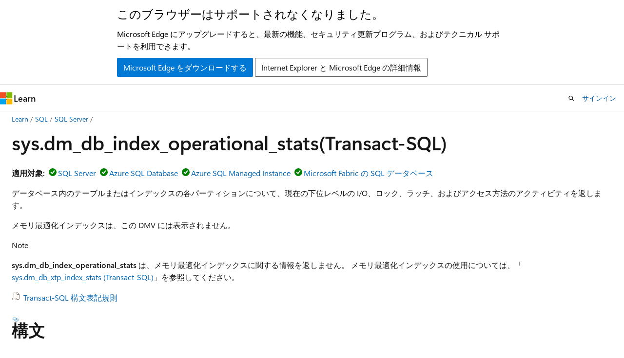

--- FILE ---
content_type: text/html
request_url: https://learn.microsoft.com/ja-jp/sql/relational-databases/system-dynamic-management-views/sys-dm-db-index-operational-stats-transact-sql?view=sql-server-ver15
body_size: 79875
content:
 <!DOCTYPE html>
		<html
			class="layout layout-holy-grail   show-table-of-contents conceptual show-breadcrumb default-focus"
			lang="ja-jp"
			dir="ltr"
			data-authenticated="false"
			data-auth-status-determined="false"
			data-target="docs"
			x-ms-format-detection="none"
		>
			
		<head>
			<title>sys.dm_db_index_operational_stats(Transact-SQL) - SQL Server | Microsoft Learn</title>
			<meta charset="utf-8" />
			<meta name="viewport" content="width=device-width, initial-scale=1.0" />
			<meta name="color-scheme" content="light dark" />

			<meta name="description" content="sys.dm_db_index_operational_stats(Transact-SQL)" />
			<link rel="canonical" href="https://learn.microsoft.com/ja-jp/sql/relational-databases/system-dynamic-management-views/sys-dm-db-index-operational-stats-transact-sql?view=sql-server-ver17" /> 

			<!-- Non-customizable open graph and sharing-related metadata -->
			<meta name="twitter:card" content="summary_large_image" />
			<meta name="twitter:site" content="@MicrosoftLearn" />
			<meta property="og:type" content="website" />
			<meta property="og:image:alt" content="Microsoft Learn" />
			<meta property="og:image" content="https://learn.microsoft.com/en-us/media/open-graph-image.png" />
			<!-- Page specific open graph and sharing-related metadata -->
			<meta property="og:title" content="sys.dm_db_index_operational_stats(Transact-SQL) - SQL Server" />
			<meta property="og:url" content="https://learn.microsoft.com/ja-jp/sql/relational-databases/system-dynamic-management-views/sys-dm-db-index-operational-stats-transact-sql?view=sql-server-ver17" />
			<meta property="og:description" content="sys.dm_db_index_operational_stats(Transact-SQL)" />
			<meta name="platform_id" content="ade19207-0fc6-73c1-fc00-96228c007966" /> <meta name="scope" content="sql" />
			<meta name="locale" content="ja-jp" />
			 <meta name="adobe-target" content="true" /> 
			<meta name="uhfHeaderId" content="MSDocsHeader-DocsSQL" />

			<meta name="page_type" content="conceptual" />

			<!--page specific meta tags-->
			

			<!-- custom meta tags -->
			
		<meta name="schema" content="Conceptual" />
	
		<meta name="author" content="rwestMSFT" />
	
		<meta name="breadcrumb_path" content="../../breadcrumb/toc.json" />
	
		<meta name="default_moniker" content="sql-server-ver17" />
	
		<meta name="depot_name" content="SQL.sql-content" />
	
		<meta name="document_id" content="6e758ab3-f195-7857-89d6-dfeb1d247ad0" />
	
		<meta name="document_version_independent_id" content="8a2a88b7-cbb0-ebb6-f5c1-41b2b284f897" />
	
		<meta name="feedback_help_link_type" content="get-help-at-qna" />
	
		<meta name="feedback_help_link_url" content="https://learn.microsoft.com/answers/tags/191/sql-server" />
	
		<meta name="feedback_product_url" content="https://feedback.azure.com/d365community/forum/04fe6ee0-3b25-ec11-b6e6-000d3a4f0da0" />
	
		<meta name="feedback_system" content="Standard" />
	
		<meta name="git_commit_id" content="31055611a327387a4b3b7312a28dbf337eb08f81" />
	
		<meta name="gitcommit" content="https://github.com/MicrosoftDocs/sql-docs-pr/blob/31055611a327387a4b3b7312a28dbf337eb08f81/docs/relational-databases/system-dynamic-management-views/sys-dm-db-index-operational-stats-transact-sql.md" />
	
		<meta name="manager" content="jroth" />
	
		<meta name="monikerRange" content="=azuresqldb-current || &gt;=sql-server-2016 || &gt;=sql-server-linux-2017 || =azuresqldb-mi-current || =fabric-sqldb" />
	
		<meta name="monikers" content="azuresqldb-current" />
	
		<meta name="monikers" content="azuresqldb-mi-current" />
	
		<meta name="monikers" content="fabric-sqldb" />
	
		<meta name="monikers" content="sql-server-linux-2017" />
	
		<meta name="monikers" content="sql-server-linux-ver15" />
	
		<meta name="monikers" content="sql-server-linux-ver16" />
	
		<meta name="monikers" content="sql-server-linux-ver17" />
	
		<meta name="monikers" content="sql-server-2016" />
	
		<meta name="monikers" content="sql-server-2017" />
	
		<meta name="monikers" content="sql-server-ver15" />
	
		<meta name="monikers" content="sql-server-ver16" />
	
		<meta name="monikers" content="sql-server-ver17" />
	
		<meta name="ms.author" content="randolphwest" />
	
		<meta name="ms.custom" content="ignite-2025" />
	
		<meta name="ms.date" content="2023-06-19T00:00:00Z" />
	
		<meta name="ms.service" content="sql" />
	
		<meta name="ms.subservice" content="system-objects" />
	
		<meta name="ms.topic" content="reference" />
	
		<meta name="ms.update-cycle" content="1825-days" />
	
		<meta name="original_content_git_url" content="https://github.com/MicrosoftDocs/sql-docs-pr/blob/live/docs/relational-databases/system-dynamic-management-views/sys-dm-db-index-operational-stats-transact-sql.md" />
	
		<meta name="recommendations" content="true" />
	
		<meta name="site_name" content="Docs" />
	
		<meta name="toc_preview" content="true" />
	
		<meta name="updated_at" content="2025-12-08T20:48:00Z" />
	
		<meta name="ms.translationtype" content="MT" />
	
		<meta name="ms.contentlocale" content="ja-jp" />
	
		<meta name="loc_version" content="2025-12-08T18:47:58.7722492Z" />
	
		<meta name="loc_source_id" content="Github-64958715#live" />
	
		<meta name="loc_file_id" content="Github-64958715.live.SQL.sql-content.relational-databases/system-dynamic-management-views/sys-dm-db-index-operational-stats-transact-sql.md" />
	
		<meta name="toc_rel" content="../../toc.json" />
	
		<meta name="search.mshattr.devlang" content="tsql" />
	
		<meta name="word_count" content="5778" />
	
		<meta name="asset_id" content="relational-databases/system-dynamic-management-views/sys-dm-db-index-operational-stats-transact-sql" />
	
		<meta name="item_type" content="Content" />
	
		<meta name="previous_tlsh_hash" content="70CEBA9211C4B83192312E1A74262D10D60028D26B20715535DCD95C5D8B053FACDEBB26BF3C63D095699D20F2B36DED3BA0780FEC6BEEE63736647DC4996B61ADEC026774" />
	
		<meta name="github_feedback_content_git_url" content="https://github.com/MicrosoftDocs/sql-docs/blob/live/docs/relational-databases/system-dynamic-management-views/sys-dm-db-index-operational-stats-transact-sql.md" />
	 

			<!-- assets and js globals -->
			
			<link rel="stylesheet" href="/static/assets/0.4.03298.7395-d35a3215/styles/site-ltr.css" />
			
			<link rel="preconnect" href="//mscom.demdex.net" crossorigin />
						<link rel="dns-prefetch" href="//target.microsoft.com" />
						<link rel="dns-prefetch" href="//microsoftmscompoc.tt.omtrdc.net" />
						<link
							rel="preload"
							as="script"
							href="/static/third-party/adobe-target/at-js/2.9.0/at.js"
							integrity="sha384-l4AKhsU8cUWSht4SaJU5JWcHEWh1m4UTqL08s6b/hqBLAeIDxTNl+AMSxTLx6YMI"
							crossorigin="anonymous"
							id="adobe-target-script"
							type="application/javascript"
						/>
			<script src="https://wcpstatic.microsoft.com/mscc/lib/v2/wcp-consent.js"></script>
			<script src="https://js.monitor.azure.com/scripts/c/ms.jsll-4.min.js"></script>
			<script src="/_themes/docs.theme/master/ja-jp/_themes/global/deprecation.js"></script>

			<!-- msdocs global object -->
			<script id="msdocs-script">
		var msDocs = {
  "environment": {
    "accessLevel": "online",
    "azurePortalHostname": "portal.azure.com",
    "reviewFeatures": false,
    "supportLevel": "production",
    "systemContent": true,
    "siteName": "learn",
    "legacyHosting": false
  },
  "data": {
    "contentLocale": "ja-jp",
    "contentDir": "ltr",
    "userLocale": "ja-jp",
    "userDir": "ltr",
    "pageTemplate": "Conceptual",
    "brand": "",
    "context": {},
    "standardFeedback": true,
    "showFeedbackReport": false,
    "feedbackHelpLinkType": "get-help-at-qna",
    "feedbackHelpLinkUrl": "https://learn.microsoft.com/answers/tags/191/sql-server",
    "feedbackSystem": "Standard",
    "feedbackGitHubRepo": "MicrosoftDocs/sql-docs",
    "feedbackProductUrl": "https://feedback.azure.com/d365community/forum/04fe6ee0-3b25-ec11-b6e6-000d3a4f0da0",
    "extendBreadcrumb": false,
    "isEditDisplayable": false,
    "isPrivateUnauthorized": false,
    "hideViewSource": false,
    "isPermissioned": false,
    "hasRecommendations": false,
    "contributors": [
      {
        "name": "rwestMSFT",
        "url": "https://github.com/rwestMSFT"
      },
      {
        "name": "rmca14",
        "url": "https://github.com/rmca14"
      },
      {
        "name": "WilliamDAssafMSFT",
        "url": "https://github.com/WilliamDAssafMSFT"
      },
      {
        "name": "dimitri-furman",
        "url": "https://github.com/dimitri-furman"
      },
      {
        "name": "ttorble",
        "url": "https://github.com/ttorble"
      },
      {
        "name": "VanMSFT",
        "url": "https://github.com/VanMSFT"
      },
      {
        "name": "rothja",
        "url": "https://github.com/rothja"
      },
      {
        "name": "MikeRayMSFT",
        "url": "https://github.com/MikeRayMSFT"
      },
      {
        "name": "julieMSFT",
        "url": "https://github.com/julieMSFT"
      },
      {
        "name": "cawrites",
        "url": "https://github.com/cawrites"
      },
      {
        "name": "pmasl",
        "url": "https://github.com/pmasl"
      },
      {
        "name": "DCtheGeek",
        "url": "https://github.com/DCtheGeek"
      },
      {
        "name": "john-par",
        "url": "https://github.com/john-par"
      },
      {
        "name": "ktoliver",
        "url": "https://github.com/ktoliver"
      },
      {
        "name": "BrentOzar",
        "url": "https://github.com/BrentOzar"
      },
      {
        "name": "craigg-msft",
        "url": "https://github.com/craigg-msft"
      }
    ]
  },
  "functions": {}
};;
	</script>

			<!-- base scripts, msdocs global should be before this -->
			<script src="/static/assets/0.4.03298.7395-d35a3215/scripts/ja-jp/index-docs.js"></script>
			

			<!-- json-ld -->
			
		</head>
	
			<body
				id="body"
				data-bi-name="body"
				class="layout-body "
				lang="ja-jp"
				dir="ltr"
			>
				<header class="layout-body-header">
		<div class="header-holder has-default-focus">
			
		<a
			href="#main"
			
			style="z-index: 1070"
			class="outline-color-text visually-hidden-until-focused position-fixed inner-focus focus-visible top-0 left-0 right-0 padding-xs text-align-center background-color-body"
			
		>
			メイン コンテンツにスキップ
		</a>
	
		<a
			href="#"
			data-skip-to-ask-learn
			style="z-index: 1070"
			class="outline-color-text visually-hidden-until-focused position-fixed inner-focus focus-visible top-0 left-0 right-0 padding-xs text-align-center background-color-body"
			hidden
		>
			Ask Learn チャット エクスペリエンスにスキップする
		</a>
	

			<div hidden id="cookie-consent-holder" data-test-id="cookie-consent-container"></div>
			<!-- Unsupported browser warning -->
			<div
				id="unsupported-browser"
				style="background-color: white; color: black; padding: 16px; border-bottom: 1px solid grey;"
				hidden
			>
				<div style="max-width: 800px; margin: 0 auto;">
					<p style="font-size: 24px">このブラウザーはサポートされなくなりました。</p>
					<p style="font-size: 16px; margin-top: 16px;">
						Microsoft Edge にアップグレードすると、最新の機能、セキュリティ更新プログラム、およびテクニカル サポートを利用できます。
					</p>
					<div style="margin-top: 12px;">
						<a
							href="https://go.microsoft.com/fwlink/p/?LinkID=2092881 "
							style="background-color: #0078d4; border: 1px solid #0078d4; color: white; padding: 6px 12px; border-radius: 2px; display: inline-block;"
						>
							Microsoft Edge をダウンロードする
						</a>
						<a
							href="https://learn.microsoft.com/en-us/lifecycle/faq/internet-explorer-microsoft-edge"
							style="background-color: white; padding: 6px 12px; border: 1px solid #505050; color: #171717; border-radius: 2px; display: inline-block;"
						>
							Internet Explorer と Microsoft Edge の詳細情報
						</a>
					</div>
				</div>
			</div>
			<!-- site header -->
			<header
				id="ms--site-header"
				data-test-id="site-header-wrapper"
				role="banner"
				itemscope="itemscope"
				itemtype="http://schema.org/Organization"
			>
				<div
					id="ms--mobile-nav"
					class="site-header display-none-tablet padding-inline-none gap-none"
					data-bi-name="mobile-header"
					data-test-id="mobile-header"
				></div>
				<div
					id="ms--primary-nav"
					class="site-header display-none display-flex-tablet"
					data-bi-name="L1-header"
					data-test-id="primary-header"
				></div>
				<div
					id="ms--secondary-nav"
					class="site-header display-none display-flex-tablet"
					data-bi-name="L2-header"
					data-test-id="secondary-header"
					
				></div>
			</header>
			
		<!-- banner -->
		<div data-banner>
			<div id="disclaimer-holder"></div>
			
		</div>
		<!-- banner end -->
	
		</div>
	</header>
				 <section
					id="layout-body-menu"
					class="layout-body-menu display-flex"
					data-bi-name="menu"
			  >
					
		<div
			id="left-container"
			class="left-container display-none display-block-tablet padding-inline-sm padding-bottom-sm width-full"
			data-toc-container="true"
		>
			<!-- Regular TOC content (default) -->
			<div id="ms--toc-content" class="height-full">
				<nav
					id="affixed-left-container"
					class="margin-top-sm-tablet position-sticky display-flex flex-direction-column"
					aria-label="プライマリ"
					data-bi-name="left-toc"
					role="navigation"
				></nav>
			</div>
			<!-- Collapsible TOC content (hidden by default) -->
			<div id="ms--toc-content-collapsible" class="height-full" hidden>
				<nav
					id="affixed-left-container"
					class="margin-top-sm-tablet position-sticky display-flex flex-direction-column"
					aria-label="プライマリ"
					data-bi-name="left-toc"
					role="navigation"
				>
					<div
						id="ms--collapsible-toc-header"
						class="display-flex justify-content-flex-end margin-bottom-xxs"
					>
						<button
							type="button"
							class="button button-clear inner-focus"
							data-collapsible-toc-toggle
							aria-expanded="true"
							aria-controls="ms--collapsible-toc-content"
							aria-label="目次"
						>
							<span class="icon font-size-h4" aria-hidden="true">
								<span class="docon docon-panel-left-contract"></span>
							</span>
						</button>
					</div>
				</nav>
			</div>
		</div>
	
			  </section>

				<main
					id="main"
					role="main"
					class="layout-body-main "
					data-bi-name="content"
					lang="ja-jp"
					dir="ltr"
				>
					
			<div
		id="ms--content-header"
		class="content-header default-focus border-bottom-none"
		data-bi-name="content-header"
	>
		<div class="content-header-controls margin-xxs margin-inline-sm-tablet">
			<button
				type="button"
				class="contents-button button button-sm margin-right-xxs"
				data-bi-name="contents-expand"
				aria-haspopup="true"
				data-contents-button
			>
				<span class="icon" aria-hidden="true"><span class="docon docon-menu"></span></span>
				<span class="contents-expand-title"> 目次 </span>
			</button>
			<button
				type="button"
				class="ap-collapse-behavior ap-expanded button button-sm"
				data-bi-name="ap-collapse"
				aria-controls="action-panel"
			>
				<span class="icon" aria-hidden="true"><span class="docon docon-exit-mode"></span></span>
				<span>エディター モードを終了する</span>
			</button>
		</div>
	</div>
			<div data-main-column class="padding-sm padding-top-none padding-top-sm-tablet">
				<div>
					
		<div id="article-header" class="background-color-body margin-bottom-xs display-none-print">
			<div class="display-flex align-items-center justify-content-space-between">
				
		<details
			id="article-header-breadcrumbs-overflow-popover"
			class="popover"
			data-for="article-header-breadcrumbs"
		>
			<summary
				class="button button-clear button-primary button-sm inner-focus"
				aria-label="すべての階層リンク"
			>
				<span class="icon">
					<span class="docon docon-more"></span>
				</span>
			</summary>
			<div id="article-header-breadcrumbs-overflow" class="popover-content padding-none"></div>
		</details>

		<bread-crumbs
			id="article-header-breadcrumbs"
			role="group"
			aria-label="階層リンク"
			data-test-id="article-header-breadcrumbs"
			class="overflow-hidden flex-grow-1 margin-right-sm margin-right-md-tablet margin-right-lg-desktop margin-left-negative-xxs padding-left-xxs"
		></bread-crumbs>
	 
		<div
			id="article-header-page-actions"
			class="opacity-none margin-left-auto display-flex flex-wrap-no-wrap align-items-stretch"
		>
			
		<button
			class="button button-sm border-none inner-focus display-none-tablet flex-shrink-0 "
			data-bi-name="ask-learn-assistant-entry"
			data-test-id="ask-learn-assistant-modal-entry-mobile"
			data-ask-learn-modal-entry
			
			type="button"
			style="min-width: max-content;"
			aria-expanded="false"
			aria-label="Learn に質問する"
			hidden
		>
			<span class="icon font-size-lg" aria-hidden="true">
				<span class="docon docon-chat-sparkle-fill gradient-ask-learn-logo"></span>
			</span>
		</button>
		<button
			class="button button-sm display-none display-inline-flex-tablet display-none-desktop flex-shrink-0 margin-right-xxs border-color-ask-learn "
			data-bi-name="ask-learn-assistant-entry"
			
			data-test-id="ask-learn-assistant-modal-entry-tablet"
			data-ask-learn-modal-entry
			type="button"
			style="min-width: max-content;"
			aria-expanded="false"
			hidden
		>
			<span class="icon font-size-lg" aria-hidden="true">
				<span class="docon docon-chat-sparkle-fill gradient-ask-learn-logo"></span>
			</span>
			<span>Learn に質問する</span>
		</button>
		<button
			class="button button-sm display-none flex-shrink-0 display-inline-flex-desktop margin-right-xxs border-color-ask-learn "
			data-bi-name="ask-learn-assistant-entry"
			
			data-test-id="ask-learn-assistant-flyout-entry"
			data-ask-learn-flyout-entry
			data-flyout-button="toggle"
			type="button"
			style="min-width: max-content;"
			aria-expanded="false"
			aria-controls="ask-learn-flyout"
			hidden
		>
			<span class="icon font-size-lg" aria-hidden="true">
				<span class="docon docon-chat-sparkle-fill gradient-ask-learn-logo"></span>
			</span>
			<span>Learn に質問する</span>
		</button>
	 
		<button
			type="button"
			id="ms--focus-mode-button"
			data-focus-mode
			data-bi-name="focus-mode-entry"
			class="button button-sm flex-shrink-0 margin-right-xxs display-none display-inline-flex-desktop"
		>
			<span class="icon font-size-lg" aria-hidden="true">
				<span class="docon docon-glasses"></span>
			</span>
			<span>フォーカス モード</span>
		</button>
	 

			<details class="popover popover-right" id="article-header-page-actions-overflow">
				<summary
					class="justify-content-flex-start button button-clear button-sm button-primary inner-focus"
					aria-label="その他の操作"
					title="その他の操作"
				>
					<span class="icon" aria-hidden="true">
						<span class="docon docon-more-vertical"></span>
					</span>
				</summary>
				<div class="popover-content">
					
		<button
			data-page-action-item="overflow-mobile"
			type="button"
			class="button-block button-sm inner-focus button button-clear display-none-tablet justify-content-flex-start text-align-left"
			data-bi-name="contents-expand"
			data-contents-button
			data-popover-close
		>
			<span class="icon">
				<span class="docon docon-editor-list-bullet" aria-hidden="true"></span>
			</span>
			<span class="contents-expand-title">目次</span>
		</button>
	 
		<a
			id="lang-link-overflow"
			class="button-sm inner-focus button button-clear button-block justify-content-flex-start text-align-left"
			data-bi-name="language-toggle"
			data-page-action-item="overflow-all"
			data-check-hidden="true"
			data-read-in-link
			href="#"
			hidden
		>
			<span class="icon" aria-hidden="true" data-read-in-link-icon>
				<span class="docon docon-locale-globe"></span>
			</span>
			<span data-read-in-link-text>英語で読む</span>
		</a>
	 
		<button
			type="button"
			class="collection button button-clear button-sm button-block justify-content-flex-start text-align-left inner-focus"
			data-list-type="collection"
			data-bi-name="collection"
			data-page-action-item="overflow-all"
			data-check-hidden="true"
			data-popover-close
		>
			<span class="icon" aria-hidden="true">
				<span class="docon docon-circle-addition"></span>
			</span>
			<span class="collection-status">追加</span>
		</button>
	
					
		<button
			type="button"
			class="collection button button-block button-clear button-sm justify-content-flex-start text-align-left inner-focus"
			data-list-type="plan"
			data-bi-name="plan"
			data-page-action-item="overflow-all"
			data-check-hidden="true"
			data-popover-close
			hidden
		>
			<span class="icon" aria-hidden="true">
				<span class="docon docon-circle-addition"></span>
			</span>
			<span class="plan-status">プランへの追加</span>
		</button>
	  
					
		<hr class="margin-block-xxs" />
		<h4 class="font-size-sm padding-left-xxs">次の方法で共有</h4>
		
					<a
						class="button button-clear button-sm inner-focus button-block justify-content-flex-start text-align-left text-decoration-none share-facebook"
						data-bi-name="facebook"
						data-page-action-item="overflow-all"
						href="#"
					>
						<span class="icon color-primary" aria-hidden="true">
							<span class="docon docon-facebook-share"></span>
						</span>
						<span>Facebook</span>
					</a>

					<a
						href="#"
						class="button button-clear button-sm inner-focus button-block justify-content-flex-start text-align-left text-decoration-none share-twitter"
						data-bi-name="twitter"
						data-page-action-item="overflow-all"
					>
						<span class="icon color-text" aria-hidden="true">
							<span class="docon docon-xlogo-share"></span>
						</span>
						<span>x.com</span>
					</a>

					<a
						href="#"
						class="button button-clear button-sm inner-focus button-block justify-content-flex-start text-align-left text-decoration-none share-linkedin"
						data-bi-name="linkedin"
						data-page-action-item="overflow-all"
					>
						<span class="icon color-primary" aria-hidden="true">
							<span class="docon docon-linked-in-logo"></span>
						</span>
						<span>LinkedIn</span>
					</a>
					<a
						href="#"
						class="button button-clear button-sm inner-focus button-block justify-content-flex-start text-align-left text-decoration-none share-email"
						data-bi-name="email"
						data-page-action-item="overflow-all"
					>
						<span class="icon color-primary" aria-hidden="true">
							<span class="docon docon-mail-message"></span>
						</span>
						<span>電子メール</span>
					</a>
			  
	 
		<hr class="margin-block-xxs" />
		<button
			class="button button-block button-clear button-sm justify-content-flex-start text-align-left inner-focus"
			type="button"
			data-bi-name="print"
			data-page-action-item="overflow-all"
			data-popover-close
			data-print-page
			data-check-hidden="true"
		>
			<span class="icon color-primary" aria-hidden="true">
				<span class="docon docon-print"></span>
			</span>
			<span>印刷</span>
		</button>
	
				</div>
			</details>
		</div>
	
			</div>
		</div>
	  
		<!-- privateUnauthorizedTemplate is hidden by default -->
		<div unauthorized-private-section data-bi-name="permission-content-unauthorized-private" hidden>
			<hr class="hr margin-top-xs margin-bottom-sm" />
			<div class="notification notification-info">
				<div class="notification-content">
					<p class="margin-top-none notification-title">
						<span class="icon">
							<span class="docon docon-exclamation-circle-solid" aria-hidden="true"></span>
						</span>
						<span>Note</span>
					</p>
					<p class="margin-top-none authentication-determined not-authenticated">
						このページにアクセスするには、承認が必要です。 <a class="docs-sign-in" href="#" data-bi-name="permission-content-sign-in">サインイン</a>または<a  class="docs-change-directory" data-bi-name="permisson-content-change-directory">ディレクトリの変更</a>を試すことができます。
					</p>
					<p class="margin-top-none authentication-determined authenticated">
						このページにアクセスするには、承認が必要です。 <a class="docs-change-directory" data-bi-name="permisson-content-change-directory">ディレクトリの変更</a>を試すことができます。
					</p>
				</div>
			</div>
		</div>
	
					<div class="content"><h1 id="sysdm_db_index_operational_stats-transact-sql">sys.dm_db_index_operational_stats(Transact-SQL)</h1></div>
					
		<div
			id="article-metadata"
			data-bi-name="article-metadata"
			data-test-id="article-metadata"
			class="page-metadata-container display-flex gap-xxs justify-content-space-between align-items-center flex-wrap-wrap"
		>
			 
				<div
					id="user-feedback"
					class="margin-block-xxs display-none display-none-print"
					hidden
					data-hide-on-archived
				>
					
		<button
			id="user-feedback-button"
			data-test-id="conceptual-feedback-button"
			class="button button-sm button-clear button-primary display-none"
			type="button"
			data-bi-name="user-feedback-button"
			data-user-feedback-button
			hidden
		>
			<span class="icon" aria-hidden="true">
				<span class="docon docon-like"></span>
			</span>
			<span>フィードバック</span>
		</button>
	
				</div>
		  
		</div>
	 
		<div data-id="ai-summary" hidden>
			<div id="ms--ai-summary-cta" class="margin-top-xs display-flex align-items-center">
				<span class="icon" aria-hidden="true">
					<span class="docon docon-sparkle-fill gradient-text-vivid"></span>
				</span>
				<button
					id="ms--ai-summary"
					type="button"
					class="tag tag-sm tag-suggestion margin-left-xxs"
					data-test-id="ai-summary-cta"
					data-bi-name="ai-summary-cta"
					data-an="ai-summary"
				>
					<span class="ai-summary-cta-text">
						この記事を要約してください
					</span>
				</button>
			</div>
			<!-- Slot where the client will render the summary card after the user clicks the CTA -->
			<div id="ms--ai-summary-header" class="margin-top-xs"></div>
		</div>
	 
		<nav
			id="center-doc-outline"
			class="doc-outline is-hidden-desktop display-none-print margin-bottom-sm"
			data-bi-name="intopic toc"
			aria-label="この記事の内容"
		>
			<h2 id="ms--in-this-article" class="title is-6 margin-block-xs">
				この記事の内容
			</h2>
		</nav>
	
					<div class="content"><p>
              <strong>適用対象:</strong><img src="../../includes/media/yes-icon.svg?view=sql-server-ver15" role="presentation" data-linktype="relative-path"><a href="../../sql-server/sql-docs-navigation-guide?view=sql-server-ver15#applies-to" data-linktype="relative-path">SQL Server</a><img src="../../includes/media/yes-icon.svg?view=sql-server-ver15" role="presentation" data-linktype="relative-path"><a href="../../sql-server/sql-docs-navigation-guide?view=sql-server-ver15#applies-to" data-linktype="relative-path">Azure SQL Database</a><img src="../../includes/media/yes-icon.svg?view=sql-server-ver15" role="presentation" data-linktype="relative-path"><a href="../../sql-server/sql-docs-navigation-guide?view=sql-server-ver15#applies-to" data-linktype="relative-path">Azure SQL Managed Instance</a><img src="../../includes/media/yes-icon.svg?view=sql-server-ver15" role="presentation" data-linktype="relative-path"><a href="../../sql-server/sql-docs-navigation-guide?view=sql-server-ver15#applies-to" data-linktype="relative-path">Microsoft Fabric の SQL データベース</a></p>
<p>データベース内のテーブルまたはインデックスの各パーティションについて、現在の下位レベルの I/O、ロック、ラッチ、およびアクセス方法のアクティビティを返します。</p>
<p>メモリ最適化インデックスは、この DMV には表示されません。</p>
<div class="NOTE">
<p>Note</p>
<p>
              <strong>sys.dm_db_index_operational_stats</strong> は、メモリ最適化インデックスに関する情報を返しません。 メモリ最適化インデックスの使用については、「 <a href="sys-dm-db-xtp-index-stats-transact-sql?view=sql-server-ver15" data-linktype="relative-path">sys.dm_db_xtp_index_stats (Transact-SQL)</a>」を参照してください。</p>
</div>
<p>
              <img src="../../includes/media/topic-link-icon.svg?view=sql-server-ver15" role="presentation" data-linktype="relative-path">
              
              <a href="../../t-sql/language-elements/transact-sql-syntax-conventions-transact-sql?view=sql-server-ver15" data-linktype="relative-path">Transact-SQL 構文表記規則</a></p>
<h2 id="syntax">構文</h2>
<pre><code>sys.dm_db_index_operational_stats (    
    { database_id | NULL | 0 | DEFAULT }    
  , { object_id | NULL | 0 | DEFAULT }    
  , { index_id | 0 | NULL | -1 | DEFAULT }    
  , { partition_number | NULL | 0 | DEFAULT }    
)    
</code></pre>
<h2 id="arguments">引数</h2>
<p>
              <em>database_id</em> |NULL |0 |デフォルト</p>
<p>データベースの ID です。 
              <em>database_id</em> は <strong>smallint</strong> です。 有効な入力は、データベース、NULL、0、または DEFAULT の ID 番号です。 既定値は 0 です。 NULL、0、DEFAULT は、このコンテキストで同等の値です。</p>
<p>SQL Server のインスタンス内のすべてのデータベースの情報を返すには、NULL を指定します。 
              <em>database_id</em>に NULL を指定する場合は、<em>object_id</em>、<em>index_id</em>、<em>partition_number</em>にも NULL を指定する必要があります。</p>
<p>組み込み関数 <a href="../../t-sql/functions/db-id-transact-sql?view=sql-server-ver15" data-linktype="relative-path">DB_ID</a> を指定できます。</p>
<p>
              <em>object_id</em> |NULL |0 |デフォルト</p>
<p>インデックスがオンになっているテーブルまたはビューのオブジェクト ID。 <em>object_id</em> は <strong>int</strong> です。</p>
<p>有効な入力は、テーブルとビューの ID 番号、NULL、0、または DEFAULT です。 既定値は 0 です。 NULL、0、DEFAULT は、このコンテキストで同等の値です。</p>
<p>NULL を指定すると、指定したデータベース内のすべてのテーブルとビューのキャッシュされた情報が返されます。 
              <em>object_id</em>に NULL を指定する場合は、<em>index_id</em>と<em>partition_number</em>にも NULL を指定する必要があります。</p>
<p>
              <em>index_id</em> | 0 |NULL |-1 |デフォルト</p>
<p>インデックスの ID。 
              <em>index_id</em> は <strong>int</strong> です。有効な入力はインデックスの ID 番号です。 <em>object_id</em> がヒープ、NULL、-1、または DEFAULT の場合は 0 です。 既定値は -1 です。このコンテキストでは、NULL、-1、および DEFAULT は同じ値になります。</p>
<p>NULL を指定すると、ベース テーブルまたはビューのすべてのインデックスに関するキャッシュされた情報が返されます。 
              <em>index_id</em>に NULL を指定する場合は、<em>partition_number</em>に NULL も指定する必要があります。</p>
<p>
              <em>partition_number</em> |NULL |0 |デフォルト</p>
<p>オブジェクト内のパーティション番号を指定します。 <c0>partition_number</c0> は int<c1>です。有効な入力は、インデックスまたはヒープ、NULL、0、または DEFAULT の <c2>partition_number</c2> です。 既定値は 0 です。 NULL、0、DEFAULT は、このコンテキストで同等の値です。</c1></p>
<p>インデックスまたはヒープのすべてのパーティションのキャッシュされた情報を返すには、NULL を指定します。</p>
<p>
              <em>partition_number</em> は 1 から始まります。 パーティション分割されていないインデックスまたはヒープ <em>partition_number</em> 1 に設定されています。</p>
<h2 id="table-returned">返されるテーブル</h2>
<table>
<thead>
<tr>
<th>列名</th>
<th>データ型</th>
<th>説明</th>
</tr>
</thead>
<tbody>
<tr>
<td>
              <strong>database_id</strong></td>
<td>
              <strong>smallint</strong></td>
<td>データベース ID。 <br><br>Azure SQL Database では、値は 1 つのデータベースまたは Elastic Pool 内で一意ですが、論理サーバー内では一意ではありません。</td>
</tr>
<tr>
<td>
              <strong>object_id</strong></td>
<td>
              <strong>int</strong></td>
<td>テーブルまたはビューの ID。</td>
</tr>
<tr>
<td>
              <strong>index_id</strong></td>
<td>
              <strong>int</strong></td>
<td>インデックスまたはヒープの ID。<br><br> 0 = ヒープ</td>
</tr>
<tr>
<td>
              <strong>partition_number</strong></td>
<td>
              <strong>int</strong></td>
<td>インデックスまたはヒープ内の、1 から始まるパーティション番号。</td>
</tr>
<tr>
<td>
              <strong>hobt_id</strong></td>
<td>
              <strong>bigint</strong></td>
<td>
              <strong>適用対象:</strong><img src="../../includes/media/yes-icon.svg?view=sql-server-ver15" role="presentation" data-linktype="relative-path"> SQL Server 2016 (13.x) 以降のバージョンの Azure SQL Database。<br><br> 列ストア インデックスの内部データを追跡するデータ ヒープまたは B ツリー行セットの ID。<br><br> NULL - これは内部列ストア行セットではありません。<br><br> 詳細については、「 <a href="../system-catalog-views/sys-internal-partitions-transact-sql?view=sql-server-ver15" data-linktype="relative-path">sys.internal_partitions (Transact-SQL)」を参照してください。</a></td>
</tr>
<tr>
<td>
              <strong>leaf_insert_count</strong></td>
<td>
              <strong>bigint</strong></td>
<td>リーフ レベルの挿入の累積数。</td>
</tr>
<tr>
<td>
              <strong>leaf_delete_count</strong></td>
<td>
              <strong>bigint</strong></td>
<td>リーフ レベルの削除の累積数。 leaf_delete_countは、最初にゴーストとしてマークされていない削除されたレコードに対してのみインクリメントされます。 最初にゴースト化された削除済みレコードの場合、代わりに <strong>leaf_ghost_count</strong> がインクリメントされます。</td>
</tr>
<tr>
<td>
              <strong>leaf_update_count</strong></td>
<td>
              <strong>bigint</strong></td>
<td>リーフレベルの更新の累積数。</td>
</tr>
<tr>
<td>
              <strong>leaf_ghost_count</strong></td>
<td>
              <strong>bigint</strong></td>
<td>削除済みとしてマークされているが、まだ削除されていないリーフ レベルの行の累積数。 このカウントには、ゴーストとしてマークされずにすぐに削除されるレコードは含まれません。 このような行は、設定された間隔でクリーンアップ スレッドにより削除されます。 この値には、未処理のスナップショット分離トランザクションが原因で保持されている行の数は含まれません。</td>
</tr>
<tr>
<td>
              <strong>nonleaf_insert_count</strong></td>
<td>
              <strong>bigint</strong></td>
<td>リーフ レベルより上の挿入の累積数。<br><br> 0 = ヒープまたは列ストア</td>
</tr>
<tr>
<td>
              <strong>nonleaf_delete_count</strong></td>
<td>
              <strong>bigint</strong></td>
<td>リーフ レベルより上の削除の累積数。<br><br> 0 = ヒープまたは列ストア</td>
</tr>
<tr>
<td>
              <strong>nonleaf_update_count</strong></td>
<td>
              <strong>bigint</strong></td>
<td>リーフ レベルより上の更新の累積数。<br><br> 0 = ヒープまたは列ストア</td>
</tr>
<tr>
<td>
              <strong>leaf_allocation_count</strong></td>
<td>
              <strong>bigint</strong></td>
<td>インデックスまたはヒープ内のリーフ レベルのページ割り当ての累積カウント。<br><br> インデックスの場合、ページ割り当てとページ分割は対応しています。</td>
</tr>
<tr>
<td>
              <strong>nonleaf_allocation_count</strong></td>
<td>
              <strong>bigint</strong></td>
<td>リーフ レベルを超えるページ分割によって発生するページ割り当ての累積カウント。<br><br> 0 = ヒープまたは列ストア</td>
</tr>
<tr>
<td>
              <strong>leaf_page_merge_count</strong></td>
<td>
              <strong>bigint</strong></td>
<td>リーフ レベルでのページマージの累積カウント。 列ストア インデックスの場合は常に 0。</td>
</tr>
<tr>
<td>
              <strong>nonleaf_page_merge_count</strong></td>
<td>
              <strong>bigint</strong></td>
<td>リーフ レベルを超えるページ マージの累積カウント。<br><br> 0 = ヒープまたは列ストア</td>
</tr>
<tr>
<td>
              <strong>range_scan_count</strong></td>
<td>
              <strong>bigint</strong></td>
<td>インデックスまたはヒープで開始された範囲スキャンとテーブル スキャンの累積カウント。</td>
</tr>
<tr>
<td>
              <strong>singleton_lookup_count</strong></td>
<td>
              <strong>bigint</strong></td>
<td>インデックスまたはヒープからの 1 行の取得の累積カウント。</td>
</tr>
<tr>
<td>
              <strong>forwarded_fetch_count</strong></td>
<td>
              <strong>bigint</strong></td>
<td>前方向レコードを介してフェッチされた行の数。<br><br> 0 = インデックス</td>
</tr>
<tr>
<td>
              <strong>lob_fetch_in_pages</strong></td>
<td>
              <strong>bigint</strong></td>
<td>LOB_DATA アロケーション ユニットから取得したラージ オブジェクト (LOB) ページの累積数。 これらのページには、 <strong>text</strong>、 <strong>ntext</strong>、 <strong>image</strong>、 <strong>varchar(max)</strong>、 <strong>nvarchar(max)</strong>、 <strong>varbinary(max)</strong>、および <strong>xml</strong> の列に格納されるデータが含まれています。 詳細については、「 <a href="../../t-sql/data-types/data-types-transact-sql?view=sql-server-ver15" data-linktype="relative-path">データ型 (Transact-SQL)</a>」を参照してください。</td>
</tr>
<tr>
<td>
              <strong>lob_fetch_in_bytes</strong></td>
<td>
              <strong>bigint</strong></td>
<td>取得された LOB データ バイトの累積カウント。</td>
</tr>
<tr>
<td>
              <strong>lob_orphan_create_count</strong></td>
<td>
              <strong>bigint</strong></td>
<td>一括操作用に作成された、孤立した LOB 値の累積数。<br><br> 0 = 非クラスター化インデックス</td>
</tr>
<tr>
<td>
              <strong>lob_orphan_insert_count</strong></td>
<td>
              <strong>bigint</strong></td>
<td>一括操作中に挿入された孤立 LOB 値の累積カウント。<br><br> 0 = 非クラスター化インデックス</td>
</tr>
<tr>
<td>
              <strong>row_overflow_fetch_in_pages</strong></td>
<td>
              <strong>bigint</strong></td>
<td>ROW_OVERFLOW_DATAアロケーション ユニットから取得された行オーバーフロー データ ページの累積カウント。<br><br> これらのページには、 <strong>varchar(n)</strong>、 <strong>nvarchar(n)</strong>、 <strong>varbinary(n)</strong>、および行外にプッシュされた <strong>sql_variant</strong> の列に格納されているデータが含まれています。</td>
</tr>
<tr>
<td>
              <strong>row_overflow_fetch_in_bytes</strong></td>
<td>
              <strong>bigint</strong></td>
<td>取得された行オーバーフロー データ バイトの累積カウント。</td>
</tr>
<tr>
<td>
              <strong>column_value_push_off_row_count</strong></td>
<td>
              <strong>bigint</strong></td>
<td>挿入または更新された行をページ内に収めるため、行外に出された LOB データおよび行オーバーフロー データに対する列値の累積数。</td>
</tr>
<tr>
<td>
              <strong>column_value_pull_in_row_count</strong></td>
<td>
              <strong>bigint</strong></td>
<td>行内でプルされる LOB データと行オーバーフロー データの列値の累積カウント。 これは、更新操作によってレコード内の領域が解放され、LOB_DATAまたはROW_OVERFLOW_DATA割り当て単位から 1 つ以上の行外の値をIN_ROW_DATA割り当て単位にプルする機会が提供される場合に発生します。</td>
</tr>
<tr>
<td>
              <strong>row_lock_count</strong></td>
<td>
              <strong>bigint</strong></td>
<td>要求された行ロックの累積数。</td>
</tr>
<tr>
<td>
              <strong>row_lock_wait_count</strong></td>
<td>
              <strong>bigint</strong></td>
<td>データベース エンジンが行ロックを待機した累積回数。</td>
</tr>
<tr>
<td>
              <strong>row_lock_wait_in_ms</strong></td>
<td>
              <strong>bigint</strong></td>
<td>データベース エンジンが行ロックで待機した合計時間 (ミリ秒)。</td>
</tr>
<tr>
<td>
              <strong>page_lock_count</strong></td>
<td>
              <strong>bigint</strong></td>
<td>要求されたページ ロックの累積数。</td>
</tr>
<tr>
<td>
              <strong>page_lock_wait_count</strong></td>
<td>
              <strong>bigint</strong></td>
<td>データベース エンジンがページ ロックを待機した累積回数。</td>
</tr>
<tr>
<td>
              <strong>page_lock_wait_in_ms</strong></td>
<td>
              <strong>bigint</strong></td>
<td>データベース エンジンがページ ロックで待機した合計ミリ秒数。</td>
</tr>
<tr>
<td>
              <strong>index_lock_promotion_attempt_count</strong></td>
<td>
              <strong>bigint</strong></td>
<td>データベース エンジンがロックをエスカレートしようとした累積回数。</td>
</tr>
<tr>
<td>
              <strong>index_lock_promotion_count</strong></td>
<td>
              <strong>bigint</strong></td>
<td>データベース エンジンがロックをエスカレートした累積回数。</td>
</tr>
<tr>
<td>
              <strong>page_latch_wait_count</strong></td>
<td>
              <strong>bigint</strong></td>
<td>ラッチの競合により、データベース エンジンが待機した累積回数。</td>
</tr>
<tr>
<td>
              <strong>page_latch_wait_in_ms</strong></td>
<td>
              <strong>bigint</strong></td>
<td>ラッチの競合により、データベース エンジンが待機した累積ミリ秒数。</td>
</tr>
<tr>
<td>
              <strong>page_io_latch_wait_count</strong></td>
<td>
              <strong>bigint</strong></td>
<td>データベース エンジンが I/O ページ ラッチで待機した累積回数。</td>
</tr>
<tr>
<td>
              <strong>page_io_latch_wait_in_ms</strong></td>
<td>
              <strong>bigint</strong></td>
<td>ページ I/O ラッチでデータベース エンジンが待機した累積ミリ秒数。</td>
</tr>
<tr>
<td>
              <strong>tree_page_latch_wait_count</strong></td>
<td>
              <strong>bigint</strong></td>
<td>上位レベルの B ツリー ページのみを含む <strong>page_latch_wait_count</strong> のサブセット。 ヒープまたは列ストア インデックスの場合は常に 0。</td>
</tr>
<tr>
<td>
              <strong>tree_page_latch_wait_in_ms</strong></td>
<td>
              <strong>bigint</strong></td>
<td>上位レベルの B ツリー ページのみを含む <strong>page_latch_wait_in_ms</strong> のサブセット。 ヒープまたは列ストア インデックスの場合は常に 0。</td>
</tr>
<tr>
<td>
              <strong>tree_page_io_latch_wait_count</strong></td>
<td>
              <strong>bigint</strong></td>
<td>上位レベルの B ツリー ページのみを含む <strong>page_io_latch_wait_count</strong> のサブセット。 ヒープまたは列ストア インデックスの場合は常に 0。</td>
</tr>
<tr>
<td>
              <strong>tree_page_io_latch_wait_in_ms</strong></td>
<td>
              <strong>bigint</strong></td>
<td>上位レベルの B ツリー ページのみを含む <strong>page_io_latch_wait_in_ms</strong> のサブセット。 ヒープまたは列ストア インデックスの場合は常に 0。</td>
</tr>
<tr>
<td>
              <strong>page_compression_attempt_count</strong></td>
<td>
              <strong>bigint</strong></td>
<td>テーブル、インデックス、またはインデックス付きビューの特定のパーティションに対して PAGE レベルの圧縮が評価されたページの数。 大幅な節約が実現できなかったため、圧縮されなかったページが含まれます。 列ストア インデックスの場合は常に 0。</td>
</tr>
<tr>
<td>
              <strong>page_compression_success_count</strong></td>
<td>
              <strong>bigint</strong></td>
<td>テーブル、インデックス、またはインデックス付きビューの特定のパーティションで、ページの圧縮を使用して圧縮されたデータ ページの数。 列ストア インデックスの場合は常に 0。</td>
</tr>
</tbody>
</table>
<div class="NOTE">
<p>Note</p>
<p>ドキュメントでは、一般的にインデックスに関して B ツリーという用語が使用されます。 行ストア インデックスで、データベース エンジンによって B+ ツリーが実装されます。 これは、列ストア インデックスやメモリ最適化テーブルのインデックスには適用されません。 詳細については、「<a href="../sql-server-index-design-guide?view=sql-server-ver15" data-linktype="relative-path">SQL Server と Azure SQL のインデックスのアーキテクチャとデザイン ガイド</a>」を参照してください。</p>
</div>
<h2 id="remarks">解説</h2>
<p>この動的管理オブジェクトは、 <code>CROSS APPLY</code> および <code>OUTER APPLY</code>からの相関パラメーターを受け入れません。</p>
<p>
              <strong>sys.dm_db_index_operational_stats</strong>を使用して、ユーザーがテーブル、インデックス、またはパーティションの読み取りまたは書き込みを待機する必要がある時間の長さを追跡し、重要な I/O アクティビティまたはホット スポットが発生しているテーブルまたはインデックスを識別できます。</p>
<p>競合について確認するには、次の列を使用します。</p>
<p>
              <strong>テーブルまたはインデックス パーティションに対する一般的なアクセス パターンを分析するには</strong>次の列を使用します。</p>
<ul>
<li><p>
              <strong>leaf_insert_count</strong></p>
</li>
<li><p>
              <strong>leaf_delete_count</strong></p>
</li>
<li><p>
              <strong>leaf_update_count</strong></p>
</li>
<li><p>
              <strong>leaf_ghost_count</strong></p>
</li>
<li><p>
              <strong>range_scan_count</strong></p>
</li>
<li><p>
              <strong>singleton_lookup_count</strong></p>
</li>
</ul>
<p>ラッチおよびロックの競合を特定する場合、次の列を使用します。</p>
<ul>
<li><p>
              <strong>page_latch_wait_count</strong> と <strong>page_latch_wait_in_ms</strong></p>
<p>これらの列では、インデックスまたはヒープにラッチ競合があるかどうかが示されます。また競合の重大度も示されます。</p>
</li>
<li><p>
              <strong>row_lock_count</strong> と <strong>page_lock_count</strong></p>
<p>これらの列は、データベース エンジンが行ロックとページ ロックを取得しようとした回数を示します。</p>
</li>
<li><p>
              <strong>row_lock_wait_in_ms</strong> と <strong>page_lock_wait_in_ms</strong></p>
<p>これらの列は、インデックスまたはヒープにロック競合があるかどうか、および競合の重要性を示します。</p>
</li>
</ul>
<p>
              <strong>インデックスまたはヒープ パーティション上の物理 I/O の統計情報を分析するには</strong></p>
<ul>
<li><p>
              <strong>page_io_latch_wait_count</strong> と <strong>page_io_latch_wait_in_ms</strong></p>
<p>これらの列では、インデックスまたはヒープ ページをメモリ内に移動するために、物理 I/O が発行されたかどうかが示されます。また I/O の発行回数も示されます。</p>
</li>
</ul>
<h2 id="column-remarks">列の解説</h2>
<p>
              <strong>lob_orphan_create_count</strong>と<strong>lob_orphan_insert_count</strong>の値は常に等しい必要があります。</p>
<p>列 <strong>lob_fetch_in_pages</strong> および <strong>lob_fetch_in_bytes</strong> の値は、含まれる列として 1 つ以上の LOB 列を含む非クラスター化インデックスの場合、0 より大きい値にすることができます。 詳細については、「 <a href="../indexes/create-indexes-with-included-columns?view=sql-server-ver15" data-linktype="relative-path">付加列インデックスの作成</a>」を参照してください。 同様に、非クラスター化インデックスに行外にプッシュできる列が含まれている場合、 <strong>row_overflow_fetch_in_pages</strong> 列と <strong>row_overflow_fetch_in_bytes</strong> 列の値は 0 より大きくなる可能性があります。</p>
<h2 id="how-the-counters-in-the-metadata-cache-are-reset">メタデータ キャッシュ内のカウンターのリセット方法</h2>
<p>
              <strong>sys.dm_db_index_operational_stats</strong>によって返されるデータは、ヒープまたはインデックスを表すメタデータ キャッシュ オブジェクトが使用可能な限り存在します。 このデータは持続性はなく、トランザクション上の一貫性もありません。 つまり、これらのカウンターを使用して、インデックスが使用されたかどうか、またはインデックスが最後に使用された日時を判断することはできません。 詳細については、「 <a href="sys-dm-db-index-usage-stats-transact-sql?view=sql-server-ver15" data-linktype="relative-path">sys.dm_db_index_usage_stats (Transact-SQL)</a>」を参照してください。</p>
<p>ヒープまたはインデックスのメタデータがメタデータ キャッシュに取り込まれ、キャッシュ オブジェクトがメタデータ キャッシュから削除されるまで統計が累積されるたびに、各列の値は 0 に設定されます。 そのため、アクティブなヒープまたはインデックスは、キャッシュ内に常にそのメタデータを持つ可能性があり、累積カウントには、SQL Server のインスタンスが最後に開始されてからのアクティビティが反映される場合があります。 あまりアクティブでないヒープまたはインデックスのメタデータは、キャッシュの使用中に入ったり、キャッシュの外に移動したりします。 その結果、使用できる値が存在する場合と、存在しない場合が発生します。 インデックスを削除すると、対応する統計はメモリから削除され、この関数ではレポートされなくなります。 インデックスに対するその他の DDL 操作によって、統計の値がゼロにリセットされる場合もあります。</p>
<h2 id="using-system-functions-to-specify-parameter-values">システム関数を使用したパラメーター値の指定</h2>
<p>Transact-SQL 関数の <a href="../../t-sql/functions/db-id-transact-sql?view=sql-server-ver15" data-linktype="relative-path">DB_ID</a> と <a href="../../t-sql/functions/object-id-transact-sql?view=sql-server-ver15" data-linktype="relative-path">OBJECT_ID</a> を使用して、 <em>database_id</em> パラメーターと <em>object_id</em> パラメーターの値を指定できます。 ただし、これらの関数に無効な値を渡すと、意図しない結果が発生する可能性があります。 DB_IDまたはOBJECT_IDを使用する場合は、必ず有効な ID が返されることを確認してください。 詳細については、「 <a href="sys-dm-db-index-physical-stats-transact-sql?view=sql-server-ver15" data-linktype="relative-path">sys.dm_db_index_physical_stats (Transact-SQL)</a>の「解説」セクションを参照してください。</p>
<h2 id="permissions">アクセス許可</h2>
<p>次のアクセス許可が必要です。</p>
<ul>
<li><p>
              <code>CONTROL</code> データベース内の指定されたオブジェクトに対するアクセス許可</p>
</li>
<li><p>
              <code>VIEW DATABASE STATE</code>オブジェクト ワイルドカード @<code>VIEW DATABASE PERFORMANCE STATE</code> = NULL を使用して、指定したデータベース内のすべてのオブジェクトに関する情報を返す<em></em> (SQL Server 2022) アクセス許可</p>
</li>
<li><p>
              <code>VIEW SERVER STATE</code>データベース ワイルドカード @<code>VIEW SERVER PERFORMANCE STATE</code> = NULL を使用して、すべてのデータベースに関する情報を返す<em></em> (SQL Server 2022) アクセス許可</p>
</li>
</ul>
<p>
              <code>VIEW DATABASE STATE</code>許可すると、特定のオブジェクトに対して拒否された CONTROL 権限に関係なく、データベース内のすべてのオブジェクトを返すことができます。</p>
<p>
              <code>VIEW DATABASE STATE</code>を拒否すると、特定のオブジェクトに対して付与された CONTROL 権限に関係なく、データベース内のすべてのオブジェクトが返されなくなります。 また、データベースワイルドカード <code>@database_id=NULL</code> を指定すると、データベースは省略されます。</p>
<p>詳細については、「 <a href="system-dynamic-management-views?view=sql-server-ver15" data-linktype="relative-path">Dynamic Management Views and Functions (Transact-SQL)</a>」を参照してください。</p>
<h2 id="examples">例</h2>
<h3 id="a-returning-information-for-a-specified-table">A. 指定したテーブルの情報を返す</h3>
<p>以下の例は、AdventureWorks2025データベース内のすべての <code>Person.Address</code> テーブルのインデックスおよびパーティションの情報を返します。 このクエリを実行するには、少なくとも、 <code>Person.Address</code> テーブルに対する CONTROL アクセス許可が必要です。</p>
<div class="IMPORTANT">
<p>重要</p>
<p>DB_ID Transact-SQL 関数を使用してパラメーター値を返OBJECT_ID場合は、常に有効な ID が返されることを確認してください。 存在しない場合やスペルが正しくない場合など、データベースまたはオブジェクト名が見つからない場合、両方の関数が NULL を返します。 
              <strong>sys.dm_db_index_operational_stats</strong> 関数では、NULL 値はすべてのデータベースまたはすべてのオブジェクトを指定するワイルドカード値として解釈されます。 これは、意図しない操作である可能性があるため、このセクションの例では、データベースおよびオブジェクト ID を確認する安全な方法を示します。</p>
</div>
<pre><code class="lang-sql">DECLARE @db_id int;    
DECLARE @object_id int;    
SET @db_id = DB_ID(N'AdventureWorks2022');    
SET @object_id = OBJECT_ID(N'AdventureWorks2022.Person.Address');    
IF @db_id IS NULL     
  BEGIN;    
    PRINT N'Invalid database';    
  END;    
ELSE IF @object_id IS NULL    
  BEGIN;    
    PRINT N'Invalid object';    
  END;    
ELSE    
  BEGIN;    
    SELECT * FROM sys.dm_db_index_operational_stats(@db_id, @object_id, NULL, NULL);    
  END;    
GO    
</code></pre>
<h3 id="b-returning-information-for-all-tables-and-indexes">B. すべてのテーブルとインデックスの情報を返す</h3>
<p>次の例では、SQL Server のインスタンス内のすべてのテーブルとインデックスの情報を返します。 このクエリを実行するには、VIEW SERVER STATE 権限が必要です。</p>
<pre><code class="lang-sql">SELECT * FROM sys.dm_db_index_operational_stats( NULL, NULL, NULL, NULL);    
GO        
</code></pre>
<h2 id="see-also">参照</h2>
<p>
              <a href="system-dynamic-management-views?view=sql-server-ver15" data-linktype="relative-path">動的管理ビューと動的管理関数 (Transact-SQL)</a><br>

              <a href="index-related-dynamic-management-views-and-functions-transact-sql?view=sql-server-ver15" data-linktype="relative-path">インデックス関連の動的管理ビューと関数 (Transact-SQL)</a><br>

              <a href="../performance/monitor-and-tune-for-performance?view=sql-server-ver15" data-linktype="relative-path">パフォーマンスの監視とチューニング</a><br>

              <a href="sys-dm-db-index-physical-stats-transact-sql?view=sql-server-ver15" data-linktype="relative-path">sys.dm_db_index_physical_stats(Transact-SQL)</a><br>

              <a href="sys-dm-db-index-usage-stats-transact-sql?view=sql-server-ver15" data-linktype="relative-path">sys.dm_db_index_usage_stats(Transact-SQL)</a><br>

              <a href="sys-dm-os-latch-stats-transact-sql?view=sql-server-ver15" data-linktype="relative-path">sys.dm_os_latch_stats(Transact-SQL)</a><br>

              <a href="sys-dm-db-partition-stats-transact-sql?view=sql-server-ver15" data-linktype="relative-path">sys.dm_db_partition_stats(Transact-SQL)</a><br>

              <a href="../system-catalog-views/sys-allocation-units-transact-sql?view=sql-server-ver15" data-linktype="relative-path">sys.allocation_units(Transact-SQL)</a><br>

              <a href="../system-catalog-views/sys-indexes-transact-sql?view=sql-server-ver15" data-linktype="relative-path">sys.indexes(Transact-SQL)</a></p>
</div>
					
		<div
			id="ms--inline-notifications"
			class="margin-block-xs"
			data-bi-name="inline-notification"
		></div>
	 
		<div
			id="assertive-live-region"
			role="alert"
			aria-live="assertive"
			class="visually-hidden"
			aria-relevant="additions"
			aria-atomic="true"
		></div>
		<div
			id="polite-live-region"
			role="status"
			aria-live="polite"
			class="visually-hidden"
			aria-relevant="additions"
			aria-atomic="true"
		></div>
	
					
		<!-- feedback section -->
		<section
			id="site-user-feedback-footer"
			class="font-size-sm margin-top-md display-none-print display-none-desktop"
			data-test-id="site-user-feedback-footer"
			data-bi-name="site-feedback-section"
		>
			<hr class="hr" />
			<h2 id="ms--feedback" class="title is-3">フィードバック</h2>
			<div class="display-flex flex-wrap-wrap align-items-center">
				<p class="font-weight-semibold margin-xxs margin-left-none">
					このページはお役に立ちましたか?
				</p>
				<div class="buttons">
					<button
						class="thumb-rating-button like button button-primary button-sm"
						data-test-id="footer-rating-yes"
						data-binary-rating-response="rating-yes"
						type="button"
						title="この記事は役に立ちます"
						data-bi-name="button-rating-yes"
						aria-pressed="false"
					>
						<span class="icon" aria-hidden="true">
							<span class="docon docon-like"></span>
						</span>
						<span>Yes</span>
					</button>
					<button
						class="thumb-rating-button dislike button button-primary button-sm"
						id="standard-rating-no-button"
						hidden
						data-test-id="footer-rating-no"
						data-binary-rating-response="rating-no"
						type="button"
						title="この記事は役に立ちません"
						data-bi-name="button-rating-no"
						aria-pressed="false"
					>
						<span class="icon" aria-hidden="true">
							<span class="docon docon-dislike"></span>
						</span>
						<span>いいえ</span>
					</button>
					<details
						class="popover popover-top"
						id="mobile-help-popover"
						data-test-id="footer-feedback-popover"
					>
						<summary
							class="thumb-rating-button dislike button button-primary button-sm"
							data-test-id="details-footer-rating-no"
							data-binary-rating-response="rating-no"
							title="この記事は役に立ちません"
							data-bi-name="button-rating-no"
							aria-pressed="false"
							data-bi-an="feedback-unhelpful-popover"
						>
							<span class="icon" aria-hidden="true">
								<span class="docon docon-dislike"></span>
							</span>
							<span>いいえ</span>
						</summary>
						<div
							class="popover-content width-200 width-300-tablet"
							role="dialog"
							aria-labelledby="popover-heading"
							aria-describedby="popover-description"
						>
							<p id="popover-heading" class="font-size-lg margin-bottom-xxs font-weight-semibold">
								このトピックについてサポートが必要ですか?
							</p>
							<p id="popover-description" class="font-size-sm margin-bottom-xs">
								このトピックの意図を把握したり、理解を深めたりするために Ask Learn を使ってみませんか?
							</p>
							
		<div class="buttons flex-direction-row flex-wrap justify-content-center gap-xxs">
			<div>
		<button
			class="button button-sm border inner-focus display-none margin-right-xxs"
			data-bi-name="ask-learn-assistant-entry-troubleshoot"
			data-test-id="ask-learn-assistant-modal-entry-mobile-feedback"
			data-ask-learn-modal-entry-feedback
			data-bi-an=feedback-unhelpful-popover
			type="button"
			style="min-width: max-content;"
			aria-expanded="false"
			aria-label="Learn に質問する"
			hidden
		>
			<span class="icon font-size-lg" aria-hidden="true">
				<span class="docon docon-chat-sparkle-fill gradient-ask-learn-logo"></span>
			</span>
		</button>
		<button
			class="button button-sm display-inline-flex display-none-desktop flex-shrink-0 margin-right-xxs border-color-ask-learn margin-right-xxs"
			data-bi-name="ask-learn-assistant-entry-troubleshoot"
			data-bi-an=feedback-unhelpful-popover
			data-test-id="ask-learn-assistant-modal-entry-tablet-feedback"
			data-ask-learn-modal-entry-feedback
			type="button"
			style="min-width: max-content;"
			aria-expanded="false"
			hidden
		>
			<span class="icon font-size-lg" aria-hidden="true">
				<span class="docon docon-chat-sparkle-fill gradient-ask-learn-logo"></span>
			</span>
			<span>Learn に質問する</span>
		</button>
		<button
			class="button button-sm display-none flex-shrink-0 display-inline-flex-desktop margin-right-xxs border-color-ask-learn margin-right-xxs"
			data-bi-name="ask-learn-assistant-entry-troubleshoot"
			data-bi-an=feedback-unhelpful-popover
			data-test-id="ask-learn-assistant-flyout-entry-feedback"
			data-ask-learn-flyout-entry-show-only
			data-flyout-button="toggle"
			type="button"
			style="min-width: max-content;"
			aria-expanded="false"
			aria-controls="ask-learn-flyout"
			hidden
		>
			<span class="icon font-size-lg" aria-hidden="true">
				<span class="docon docon-chat-sparkle-fill gradient-ask-learn-logo"></span>
			</span>
			<span>Learn に質問する</span>
		</button>
	</div>
			<button
				type="button"
				class="button button-sm margin-right-xxs"
				data-help-option="suggest-fix"
				data-bi-name="feedback-suggest"
				data-bi-an="feedback-unhelpful-popover"
				data-test-id="suggest-fix"
			>
				<span class="icon" aria-hidden="true">
					<span class="docon docon-feedback"></span>
				</span>
				<span> 修正を提案しますか? </span>
			</button>
		</div>
	
						</div>
					</details>
				</div>
			</div>
		</section>
		<!-- end feedback section -->
	
				</div>
				
		<div id="ms--additional-resources-mobile" class="display-none-print">
			<hr class="hr" hidden />
			<h2 id="ms--additional-resources-mobile-heading" class="title is-3" hidden>
				その他のリソース
			</h2>
			 
		<section
			id="right-rail-training-mobile"
			class=""
			data-bi-name="learning-resource-card"
			hidden
		></section>
	 
		<section
			id="right-rail-events-mobile"
			class=""
			data-bi-name="events-card"
			hidden
		></section>
	 
		<section
			id="right-rail-qna-mobile"
			class="margin-top-xxs"
			data-bi-name="qna-link-card"
			hidden
		></section>
	
		</div>
	 
		<div
			id="article-metadata-footer"
			data-bi-name="article-metadata-footer"
			data-test-id="article-metadata-footer"
			class="page-metadata-container"
		>
			<hr class="hr" />
			<ul class="metadata page-metadata" data-bi-name="page info" lang="ja-jp" dir="ltr">
				<li class="visibility-hidden-visual-diff">
			<span class="badge badge-sm text-wrap-pretty">
				<span>Last updated on <local-time format="twoDigitNumeric"
		datetime="2025-11-18T21:57:00.000Z"
		data-article-date-source="calculated"
		class="is-invisible"
	>
		2025-11-18
	</local-time></span>
			</span>
		</li>
			</ul>
		</div>
	
			</div>
			
		<div
			id="action-panel"
			role="region"
			aria-label="アクション パネル"
			class="action-panel"
			tabindex="-1"
		></div>
	
		
				</main>
				<aside
					id="layout-body-aside"
					class="layout-body-aside "
					data-bi-name="aside"
			  >
					
		<div
			id="ms--additional-resources"
			class="right-container padding-sm display-none display-block-desktop height-full"
			data-bi-name="pageactions"
			role="complementary"
			aria-label="その他のリソース"
		>
			<div id="affixed-right-container" data-bi-name="right-column">
				
		<nav
			id="side-doc-outline"
			class="doc-outline border-bottom padding-bottom-xs margin-bottom-xs"
			data-bi-name="intopic toc"
			aria-label="この記事の内容"
		>
			<h3>この記事の内容</h3>
		</nav>
	
				<!-- Feedback -->
				
		<section
			id="ms--site-user-feedback-right-rail"
			class="font-size-sm display-none-print"
			data-test-id="site-user-feedback-right-rail"
			data-bi-name="site-feedback-right-rail"
		>
			<p class="font-weight-semibold margin-bottom-xs">このページはお役に立ちましたか?</p>
			<div class="buttons">
				<button
					class="thumb-rating-button like button button-primary button-sm"
					data-test-id="right-rail-rating-yes"
					data-binary-rating-response="rating-yes"
					type="button"
					title="この記事は役に立ちます"
					data-bi-name="button-rating-yes"
					aria-pressed="false"
				>
					<span class="icon" aria-hidden="true">
						<span class="docon docon-like"></span>
					</span>
					<span>Yes</span>
				</button>
				<button
					class="thumb-rating-button dislike button button-primary button-sm"
					id="right-rail-no-button"
					hidden
					data-test-id="right-rail-rating-no"
					data-binary-rating-response="rating-no"
					type="button"
					title="この記事は役に立ちません"
					data-bi-name="button-rating-no"
					aria-pressed="false"
				>
					<span class="icon" aria-hidden="true">
						<span class="docon docon-dislike"></span>
					</span>
					<span>いいえ</span>
				</button>
				<details class="popover popover-right" id="help-popover" data-test-id="feedback-popover">
					<summary
						tabindex="0"
						class="thumb-rating-button dislike button button-primary button-sm"
						data-test-id="details-right-rail-rating-no"
						data-binary-rating-response="rating-no"
						title="この記事は役に立ちません"
						data-bi-name="button-rating-no"
						aria-pressed="false"
						data-bi-an="feedback-unhelpful-popover"
					>
						<span class="icon" aria-hidden="true">
							<span class="docon docon-dislike"></span>
						</span>
						<span>いいえ</span>
					</summary>
					<div
						class="popover-content width-200 width-300-tablet"
						role="dialog"
						aria-labelledby="popover-heading"
						aria-describedby="popover-description"
					>
						<p
							id="popover-heading-right-rail"
							class="font-size-lg margin-bottom-xxs font-weight-semibold"
						>
							このトピックについてサポートが必要ですか?
						</p>
						<p id="popover-description-right-rail" class="font-size-sm margin-bottom-xs">
							このトピックの意図を把握したり、理解を深めたりするために Ask Learn を使ってみませんか?
						</p>
						
		<div class="buttons flex-direction-row flex-wrap justify-content-center gap-xxs">
			<div>
		<button
			class="button button-sm border inner-focus display-none margin-right-xxs"
			data-bi-name="ask-learn-assistant-entry-troubleshoot"
			data-test-id="ask-learn-assistant-modal-entry-mobile-feedback"
			data-ask-learn-modal-entry-feedback
			data-bi-an=feedback-unhelpful-popover
			type="button"
			style="min-width: max-content;"
			aria-expanded="false"
			aria-label="Learn に質問する"
			hidden
		>
			<span class="icon font-size-lg" aria-hidden="true">
				<span class="docon docon-chat-sparkle-fill gradient-ask-learn-logo"></span>
			</span>
		</button>
		<button
			class="button button-sm display-inline-flex display-none-desktop flex-shrink-0 margin-right-xxs border-color-ask-learn margin-right-xxs"
			data-bi-name="ask-learn-assistant-entry-troubleshoot"
			data-bi-an=feedback-unhelpful-popover
			data-test-id="ask-learn-assistant-modal-entry-tablet-feedback"
			data-ask-learn-modal-entry-feedback
			type="button"
			style="min-width: max-content;"
			aria-expanded="false"
			hidden
		>
			<span class="icon font-size-lg" aria-hidden="true">
				<span class="docon docon-chat-sparkle-fill gradient-ask-learn-logo"></span>
			</span>
			<span>Learn に質問する</span>
		</button>
		<button
			class="button button-sm display-none flex-shrink-0 display-inline-flex-desktop margin-right-xxs border-color-ask-learn margin-right-xxs"
			data-bi-name="ask-learn-assistant-entry-troubleshoot"
			data-bi-an=feedback-unhelpful-popover
			data-test-id="ask-learn-assistant-flyout-entry-feedback"
			data-ask-learn-flyout-entry-show-only
			data-flyout-button="toggle"
			type="button"
			style="min-width: max-content;"
			aria-expanded="false"
			aria-controls="ask-learn-flyout"
			hidden
		>
			<span class="icon font-size-lg" aria-hidden="true">
				<span class="docon docon-chat-sparkle-fill gradient-ask-learn-logo"></span>
			</span>
			<span>Learn に質問する</span>
		</button>
	</div>
			<button
				type="button"
				class="button button-sm margin-right-xxs"
				data-help-option="suggest-fix"
				data-bi-name="feedback-suggest"
				data-bi-an="feedback-unhelpful-popover"
				data-test-id="suggest-fix"
			>
				<span class="icon" aria-hidden="true">
					<span class="docon docon-feedback"></span>
				</span>
				<span> 修正を提案しますか? </span>
			</button>
		</div>
	
					</div>
				</details>
			</div>
		</section>
	
			</div>
		</div>
	
			  </aside> <section
					id="layout-body-flyout"
					class="layout-body-flyout "
					data-bi-name="flyout"
			  >
					 <div
	class="height-full border-left background-color-body-medium"
	id="ask-learn-flyout"
></div>
			  </section> <div class="layout-body-footer " data-bi-name="layout-footer">
		<footer
			id="footer"
			data-test-id="footer"
			data-bi-name="footer"
			class="footer-layout has-padding has-default-focus border-top  uhf-container"
			role="contentinfo"
		>
			<div class="display-flex gap-xs flex-wrap-wrap is-full-height padding-right-lg-desktop">
				
		<a
			data-mscc-ic="false"
			href="#"
			data-bi-name="select-locale"
			class="locale-selector-link flex-shrink-0 button button-sm button-clear external-link-indicator"
			id=""
			title=""
			><span class="icon" aria-hidden="true"
				><span class="docon docon-world"></span></span
			><span class="local-selector-link-text">ja-jp</span></a
		>
	 <div class="ccpa-privacy-link" data-ccpa-privacy-link hidden>
		
		<a
			data-mscc-ic="false"
			href="https://aka.ms/yourcaliforniaprivacychoices"
			data-bi-name="your-privacy-choices"
			class="button button-sm button-clear flex-shrink-0 external-link-indicator"
			id=""
			title=""
			>
		<svg
			xmlns="http://www.w3.org/2000/svg"
			viewBox="0 0 30 14"
			xml:space="preserve"
			height="16"
			width="43"
			aria-hidden="true"
			focusable="false"
		>
			<path
				d="M7.4 12.8h6.8l3.1-11.6H7.4C4.2 1.2 1.6 3.8 1.6 7s2.6 5.8 5.8 5.8z"
				style="fill-rule:evenodd;clip-rule:evenodd;fill:#fff"
			></path>
			<path
				d="M22.6 0H7.4c-3.9 0-7 3.1-7 7s3.1 7 7 7h15.2c3.9 0 7-3.1 7-7s-3.2-7-7-7zm-21 7c0-3.2 2.6-5.8 5.8-5.8h9.9l-3.1 11.6H7.4c-3.2 0-5.8-2.6-5.8-5.8z"
				style="fill-rule:evenodd;clip-rule:evenodd;fill:#06f"
			></path>
			<path
				d="M24.6 4c.2.2.2.6 0 .8L22.5 7l2.2 2.2c.2.2.2.6 0 .8-.2.2-.6.2-.8 0l-2.2-2.2-2.2 2.2c-.2.2-.6.2-.8 0-.2-.2-.2-.6 0-.8L20.8 7l-2.2-2.2c-.2-.2-.2-.6 0-.8.2-.2.6-.2.8 0l2.2 2.2L23.8 4c.2-.2.6-.2.8 0z"
				style="fill:#fff"
			></path>
			<path
				d="M12.7 4.1c.2.2.3.6.1.8L8.6 9.8c-.1.1-.2.2-.3.2-.2.1-.5.1-.7-.1L5.4 7.7c-.2-.2-.2-.6 0-.8.2-.2.6-.2.8 0L8 8.6l3.8-4.5c.2-.2.6-.2.9 0z"
				style="fill:#06f"
			></path>
		</svg>
	
			<span>プライバシーの選択</span></a
		>
	
	</div>
				<div class="flex-shrink-0">
		<div class="dropdown has-caret-up">
			<button
				data-test-id="theme-selector-button"
				class="dropdown-trigger button button-clear button-sm inner-focus theme-dropdown-trigger"
				aria-controls="{{ themeMenuId }}"
				aria-expanded="false"
				title="テーマ"
				data-bi-name="theme"
			>
				<span class="icon">
					<span class="docon docon-sun" aria-hidden="true"></span>
				</span>
				<span>テーマ</span>
				<span class="icon expanded-indicator" aria-hidden="true">
					<span class="docon docon-chevron-down-light"></span>
				</span>
			</button>
			<div class="dropdown-menu" id="{{ themeMenuId }}" role="menu">
				<ul class="theme-selector padding-xxs" data-test-id="theme-dropdown-menu">
					<li class="theme display-block">
						<button
							class="button button-clear button-sm theme-control button-block justify-content-flex-start text-align-left"
							data-theme-to="light"
						>
							<span class="theme-light margin-right-xxs">
								<span
									class="theme-selector-icon border display-inline-block has-body-background"
									aria-hidden="true"
								>
									<svg class="svg" xmlns="http://www.w3.org/2000/svg" viewBox="0 0 22 14">
										<rect width="22" height="14" class="has-fill-body-background" />
										<rect x="5" y="5" width="12" height="4" class="has-fill-secondary" />
										<rect x="5" y="2" width="2" height="1" class="has-fill-secondary" />
										<rect x="8" y="2" width="2" height="1" class="has-fill-secondary" />
										<rect x="11" y="2" width="3" height="1" class="has-fill-secondary" />
										<rect x="1" y="1" width="2" height="2" class="has-fill-secondary" />
										<rect x="5" y="10" width="7" height="2" rx="0.3" class="has-fill-primary" />
										<rect x="19" y="1" width="2" height="2" rx="1" class="has-fill-secondary" />
									</svg>
								</span>
							</span>
							<span role="menuitem"> 白 </span>
						</button>
					</li>
					<li class="theme display-block">
						<button
							class="button button-clear button-sm theme-control button-block justify-content-flex-start text-align-left"
							data-theme-to="dark"
						>
							<span class="theme-dark margin-right-xxs">
								<span
									class="border theme-selector-icon display-inline-block has-body-background"
									aria-hidden="true"
								>
									<svg class="svg" xmlns="http://www.w3.org/2000/svg" viewBox="0 0 22 14">
										<rect width="22" height="14" class="has-fill-body-background" />
										<rect x="5" y="5" width="12" height="4" class="has-fill-secondary" />
										<rect x="5" y="2" width="2" height="1" class="has-fill-secondary" />
										<rect x="8" y="2" width="2" height="1" class="has-fill-secondary" />
										<rect x="11" y="2" width="3" height="1" class="has-fill-secondary" />
										<rect x="1" y="1" width="2" height="2" class="has-fill-secondary" />
										<rect x="5" y="10" width="7" height="2" rx="0.3" class="has-fill-primary" />
										<rect x="19" y="1" width="2" height="2" rx="1" class="has-fill-secondary" />
									</svg>
								</span>
							</span>
							<span role="menuitem"> 黒 </span>
						</button>
					</li>
					<li class="theme display-block">
						<button
							class="button button-clear button-sm theme-control button-block justify-content-flex-start text-align-left"
							data-theme-to="high-contrast"
						>
							<span class="theme-high-contrast margin-right-xxs">
								<span
									class="border theme-selector-icon display-inline-block has-body-background"
									aria-hidden="true"
								>
									<svg class="svg" xmlns="http://www.w3.org/2000/svg" viewBox="0 0 22 14">
										<rect width="22" height="14" class="has-fill-body-background" />
										<rect x="5" y="5" width="12" height="4" class="has-fill-secondary" />
										<rect x="5" y="2" width="2" height="1" class="has-fill-secondary" />
										<rect x="8" y="2" width="2" height="1" class="has-fill-secondary" />
										<rect x="11" y="2" width="3" height="1" class="has-fill-secondary" />
										<rect x="1" y="1" width="2" height="2" class="has-fill-secondary" />
										<rect x="5" y="10" width="7" height="2" rx="0.3" class="has-fill-primary" />
										<rect x="19" y="1" width="2" height="2" rx="1" class="has-fill-secondary" />
									</svg>
								</span>
							</span>
							<span role="menuitem"> ハイ コントラスト </span>
						</button>
					</li>
				</ul>
			</div>
		</div>
	</div>
			</div>
			<ul class="links" data-bi-name="footerlinks">
				<li class="manage-cookies-holder" hidden=""></li>
				<li>
		
		<a
			data-mscc-ic="false"
			href="https://learn.microsoft.com/ja-jp/principles-for-ai-generated-content"
			data-bi-name="aiDisclaimer"
			class=" external-link-indicator"
			id=""
			title=""
			>AI 免責事項</a
		>
	
	</li><li>
		
		<a
			data-mscc-ic="false"
			href="https://learn.microsoft.com/ja-jp/previous-versions/"
			data-bi-name="archivelink"
			class=" external-link-indicator"
			id=""
			title=""
			>以前のバージョン</a
		>
	
	</li> <li>
		
		<a
			data-mscc-ic="false"
			href="https://techcommunity.microsoft.com/t5/microsoft-learn-blog/bg-p/MicrosoftLearnBlog"
			data-bi-name="bloglink"
			class=" external-link-indicator"
			id=""
			title=""
			>ブログ</a
		>
	
	</li> <li>
		
		<a
			data-mscc-ic="false"
			href="https://learn.microsoft.com/ja-jp/contribute"
			data-bi-name="contributorGuide"
			class=" external-link-indicator"
			id=""
			title=""
			>投稿</a
		>
	
	</li><li>
		
		<a
			data-mscc-ic="false"
			href="https://go.microsoft.com/fwlink/?LinkId=521839"
			data-bi-name="privacy"
			class=" external-link-indicator"
			id=""
			title=""
			>プライバシー</a
		>
	
	</li><li>
		
		<a
			data-mscc-ic="false"
			href="https://learn.microsoft.com/ja-jp/legal/termsofuse"
			data-bi-name="termsofuse"
			class=" external-link-indicator"
			id=""
			title=""
			>利用条件</a
		>
	
	</li><li>
		
		<a
			data-mscc-ic="false"
			href="https://www.microsoft.com/legal/intellectualproperty/Trademarks/"
			data-bi-name="trademarks"
			class=" external-link-indicator"
			id=""
			title=""
			>商標</a
		>
	
	</li>
				<li>&copy; Microsoft 2026</li>
			</ul>
		</footer>
	</footer>
			</body>
		</html>